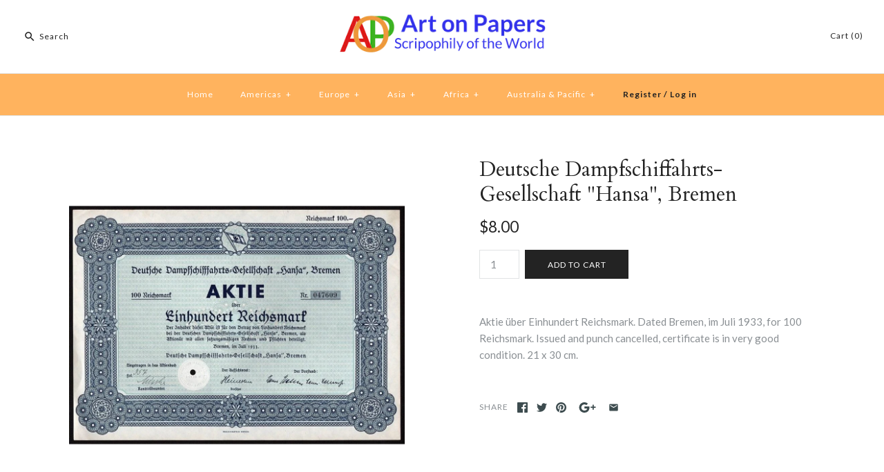

--- FILE ---
content_type: text/html; charset=utf-8
request_url: https://artonpapers.com/products/deutsche-dampfschiffahrts-gesellschaft-hansa-bremen
body_size: 16683
content:
<!DOCTYPE html>
<html class="no-js">
<head>
<meta name="p:domain_verify" content="46f35c89d8e1c1a108b0d3b247632867"/>  
<meta name="google-site-verification" content="LnHyyrJMG9qHC8Gsg_FPuJP4_xT8SEa0DvwbT2w5_uU" />  
  <!-- Symmetry 3.1.0 -->
  <meta charset="UTF-8">
  <meta http-equiv="X-UA-Compatible" content="IE=edge,chrome=1">
  <meta name="viewport" content="width=device-width,initial-scale=1.0" />
  <meta name="theme-color" content="#232323">
  
  
  <link rel="shortcut icon" href="//artonpapers.com/cdn/shop/files/favicon_ico.png?v=1613182834" type="image/png" />
  
  
  <title>
    Deutsche Dampfschiffahrts-Gesellschaft Hansa, Bremen Stock Certificate &ndash; Artonpapers
  </title>
  
  <meta name="description" content="Aktie über Einhundert Reichsmark. Dated Bremen, im Juli 1933, for 100 Reichsmark. Issued and punch cancelled, certificate is in very good condition. 21 x 30 cm." />
  
  <link rel="canonical" href="https://artonpapers.com/products/deutsche-dampfschiffahrts-gesellschaft-hansa-bremen" />
  
  
<meta property="og:site_name" content="Artonpapers" />

    <meta property="og:image" content="http://artonpapers.com/cdn/shop/products/1935_1024x1024.jpg?v=1591539603" />
    <meta property="og:description" content="Aktie über Einhundert Reichsmark. Dated Bremen, im Juli 1933, for 100 Reichsmark. Issued and punch cancelled, certificate is in very..." />
    <meta property="og:title" content="Deutsche Dampfschiffahrts-Gesellschaft &quot;Hansa&quot;, Bremen - Artonpapers" />
    <meta property="og:type" content="product" />
    <meta property="og:url" content="https://artonpapers.com/products/deutsche-dampfschiffahrts-gesellschaft-hansa-bremen" />
    <meta property="og:price:amount" content="8.00" />
    <meta property="og:price:currency" content="USD" />
    <meta property="og:availability" content="instock" />

  
 



  <meta name="twitter:card" content="summary">


  <meta name="twitter:title" content="Deutsche Dampfschiffahrts-Gesellschaft &quot;Hansa&quot;, Bremen">
  <meta name="twitter:description" content="Aktie über Einhundert Reichsmark. Dated Bremen, im Juli 1933, for 100 Reichsmark. Issued and punch cancelled, certificate is in very good condition. 21 x 30 cm.">
  <meta name="twitter:image" content="https://artonpapers.com/cdn/shop/products/1935_600x600.jpg?v=1591539603">
  <meta name="twitter:image:width" content="600">
  <meta name="twitter:image:height" content="600">


  
  



<link href="//fonts.googleapis.com/css?family=Lato:400,700|Cardo:400,400italic,700|Cardo:400,400italic,700|Lato:400,700|Lato:400,700" rel="stylesheet" type="text/css">

  
  <link href="//artonpapers.com/cdn/shop/t/2/assets/styles.scss.css?v=42283241592203015891708354844" rel="stylesheet" type="text/css" media="all" />
  
  
  
  <script src="//ajax.googleapis.com/ajax/libs/jquery/1.8/jquery.min.js" type="text/javascript"></script>
  <script src="//artonpapers.com/cdn/shopifycloud/storefront/assets/themes_support/api.jquery-7ab1a3a4.js" type="text/javascript"></script>
<script>
  Shopify.money_format = "${{amount}}";
  window.theme = window.theme || {};
  theme.money_format = "${{amount}}";
  theme.productData = {};
  document.documentElement.className = document.documentElement.className.replace('no-js', '');
</script>

  <script>window.performance && window.performance.mark && window.performance.mark('shopify.content_for_header.start');</script><meta id="shopify-digital-wallet" name="shopify-digital-wallet" content="/25942226/digital_wallets/dialog">
<meta name="shopify-checkout-api-token" content="58f0a64d84c87b39c41b379981e26754">
<meta id="in-context-paypal-metadata" data-shop-id="25942226" data-venmo-supported="false" data-environment="production" data-locale="en_US" data-paypal-v4="true" data-currency="USD">
<link rel="alternate" type="application/json+oembed" href="https://artonpapers.com/products/deutsche-dampfschiffahrts-gesellschaft-hansa-bremen.oembed">
<script async="async" src="/checkouts/internal/preloads.js?locale=en-US"></script>
<link rel="preconnect" href="https://shop.app" crossorigin="anonymous">
<script async="async" src="https://shop.app/checkouts/internal/preloads.js?locale=en-US&shop_id=25942226" crossorigin="anonymous"></script>
<script id="apple-pay-shop-capabilities" type="application/json">{"shopId":25942226,"countryCode":"CA","currencyCode":"USD","merchantCapabilities":["supports3DS"],"merchantId":"gid:\/\/shopify\/Shop\/25942226","merchantName":"Artonpapers","requiredBillingContactFields":["postalAddress","email","phone"],"requiredShippingContactFields":["postalAddress","email","phone"],"shippingType":"shipping","supportedNetworks":["visa","masterCard","amex","discover","jcb"],"total":{"type":"pending","label":"Artonpapers","amount":"1.00"},"shopifyPaymentsEnabled":true,"supportsSubscriptions":true}</script>
<script id="shopify-features" type="application/json">{"accessToken":"58f0a64d84c87b39c41b379981e26754","betas":["rich-media-storefront-analytics"],"domain":"artonpapers.com","predictiveSearch":true,"shopId":25942226,"locale":"en"}</script>
<script>var Shopify = Shopify || {};
Shopify.shop = "arton-papers.myshopify.com";
Shopify.locale = "en";
Shopify.currency = {"active":"USD","rate":"1.0"};
Shopify.country = "US";
Shopify.theme = {"name":"symmetry","id":13060603947,"schema_name":"Symmetry","schema_version":"3.1.0","theme_store_id":null,"role":"main"};
Shopify.theme.handle = "null";
Shopify.theme.style = {"id":null,"handle":null};
Shopify.cdnHost = "artonpapers.com/cdn";
Shopify.routes = Shopify.routes || {};
Shopify.routes.root = "/";</script>
<script type="module">!function(o){(o.Shopify=o.Shopify||{}).modules=!0}(window);</script>
<script>!function(o){function n(){var o=[];function n(){o.push(Array.prototype.slice.apply(arguments))}return n.q=o,n}var t=o.Shopify=o.Shopify||{};t.loadFeatures=n(),t.autoloadFeatures=n()}(window);</script>
<script>
  window.ShopifyPay = window.ShopifyPay || {};
  window.ShopifyPay.apiHost = "shop.app\/pay";
  window.ShopifyPay.redirectState = null;
</script>
<script id="shop-js-analytics" type="application/json">{"pageType":"product"}</script>
<script defer="defer" async type="module" src="//artonpapers.com/cdn/shopifycloud/shop-js/modules/v2/client.init-shop-cart-sync_BT-GjEfc.en.esm.js"></script>
<script defer="defer" async type="module" src="//artonpapers.com/cdn/shopifycloud/shop-js/modules/v2/chunk.common_D58fp_Oc.esm.js"></script>
<script defer="defer" async type="module" src="//artonpapers.com/cdn/shopifycloud/shop-js/modules/v2/chunk.modal_xMitdFEc.esm.js"></script>
<script type="module">
  await import("//artonpapers.com/cdn/shopifycloud/shop-js/modules/v2/client.init-shop-cart-sync_BT-GjEfc.en.esm.js");
await import("//artonpapers.com/cdn/shopifycloud/shop-js/modules/v2/chunk.common_D58fp_Oc.esm.js");
await import("//artonpapers.com/cdn/shopifycloud/shop-js/modules/v2/chunk.modal_xMitdFEc.esm.js");

  window.Shopify.SignInWithShop?.initShopCartSync?.({"fedCMEnabled":true,"windoidEnabled":true});

</script>
<script>
  window.Shopify = window.Shopify || {};
  if (!window.Shopify.featureAssets) window.Shopify.featureAssets = {};
  window.Shopify.featureAssets['shop-js'] = {"shop-cart-sync":["modules/v2/client.shop-cart-sync_DZOKe7Ll.en.esm.js","modules/v2/chunk.common_D58fp_Oc.esm.js","modules/v2/chunk.modal_xMitdFEc.esm.js"],"init-fed-cm":["modules/v2/client.init-fed-cm_B6oLuCjv.en.esm.js","modules/v2/chunk.common_D58fp_Oc.esm.js","modules/v2/chunk.modal_xMitdFEc.esm.js"],"shop-cash-offers":["modules/v2/client.shop-cash-offers_D2sdYoxE.en.esm.js","modules/v2/chunk.common_D58fp_Oc.esm.js","modules/v2/chunk.modal_xMitdFEc.esm.js"],"shop-login-button":["modules/v2/client.shop-login-button_QeVjl5Y3.en.esm.js","modules/v2/chunk.common_D58fp_Oc.esm.js","modules/v2/chunk.modal_xMitdFEc.esm.js"],"pay-button":["modules/v2/client.pay-button_DXTOsIq6.en.esm.js","modules/v2/chunk.common_D58fp_Oc.esm.js","modules/v2/chunk.modal_xMitdFEc.esm.js"],"shop-button":["modules/v2/client.shop-button_DQZHx9pm.en.esm.js","modules/v2/chunk.common_D58fp_Oc.esm.js","modules/v2/chunk.modal_xMitdFEc.esm.js"],"avatar":["modules/v2/client.avatar_BTnouDA3.en.esm.js"],"init-windoid":["modules/v2/client.init-windoid_CR1B-cfM.en.esm.js","modules/v2/chunk.common_D58fp_Oc.esm.js","modules/v2/chunk.modal_xMitdFEc.esm.js"],"init-shop-for-new-customer-accounts":["modules/v2/client.init-shop-for-new-customer-accounts_C_vY_xzh.en.esm.js","modules/v2/client.shop-login-button_QeVjl5Y3.en.esm.js","modules/v2/chunk.common_D58fp_Oc.esm.js","modules/v2/chunk.modal_xMitdFEc.esm.js"],"init-shop-email-lookup-coordinator":["modules/v2/client.init-shop-email-lookup-coordinator_BI7n9ZSv.en.esm.js","modules/v2/chunk.common_D58fp_Oc.esm.js","modules/v2/chunk.modal_xMitdFEc.esm.js"],"init-shop-cart-sync":["modules/v2/client.init-shop-cart-sync_BT-GjEfc.en.esm.js","modules/v2/chunk.common_D58fp_Oc.esm.js","modules/v2/chunk.modal_xMitdFEc.esm.js"],"shop-toast-manager":["modules/v2/client.shop-toast-manager_DiYdP3xc.en.esm.js","modules/v2/chunk.common_D58fp_Oc.esm.js","modules/v2/chunk.modal_xMitdFEc.esm.js"],"init-customer-accounts":["modules/v2/client.init-customer-accounts_D9ZNqS-Q.en.esm.js","modules/v2/client.shop-login-button_QeVjl5Y3.en.esm.js","modules/v2/chunk.common_D58fp_Oc.esm.js","modules/v2/chunk.modal_xMitdFEc.esm.js"],"init-customer-accounts-sign-up":["modules/v2/client.init-customer-accounts-sign-up_iGw4briv.en.esm.js","modules/v2/client.shop-login-button_QeVjl5Y3.en.esm.js","modules/v2/chunk.common_D58fp_Oc.esm.js","modules/v2/chunk.modal_xMitdFEc.esm.js"],"shop-follow-button":["modules/v2/client.shop-follow-button_CqMgW2wH.en.esm.js","modules/v2/chunk.common_D58fp_Oc.esm.js","modules/v2/chunk.modal_xMitdFEc.esm.js"],"checkout-modal":["modules/v2/client.checkout-modal_xHeaAweL.en.esm.js","modules/v2/chunk.common_D58fp_Oc.esm.js","modules/v2/chunk.modal_xMitdFEc.esm.js"],"shop-login":["modules/v2/client.shop-login_D91U-Q7h.en.esm.js","modules/v2/chunk.common_D58fp_Oc.esm.js","modules/v2/chunk.modal_xMitdFEc.esm.js"],"lead-capture":["modules/v2/client.lead-capture_BJmE1dJe.en.esm.js","modules/v2/chunk.common_D58fp_Oc.esm.js","modules/v2/chunk.modal_xMitdFEc.esm.js"],"payment-terms":["modules/v2/client.payment-terms_Ci9AEqFq.en.esm.js","modules/v2/chunk.common_D58fp_Oc.esm.js","modules/v2/chunk.modal_xMitdFEc.esm.js"]};
</script>
<script>(function() {
  var isLoaded = false;
  function asyncLoad() {
    if (isLoaded) return;
    isLoaded = true;
    var urls = ["\/\/shopify.privy.com\/widget.js?shop=arton-papers.myshopify.com","https:\/\/a.mailmunch.co\/widgets\/site-467520-4f2561d2481858dab5a2a05bc819ecb73fd31f11.js?shop=arton-papers.myshopify.com","https:\/\/cdn.hextom.com\/js\/lastsecondcoupon.js?shop=arton-papers.myshopify.com"];
    for (var i = 0; i < urls.length; i++) {
      var s = document.createElement('script');
      s.type = 'text/javascript';
      s.async = true;
      s.src = urls[i];
      var x = document.getElementsByTagName('script')[0];
      x.parentNode.insertBefore(s, x);
    }
  };
  if(window.attachEvent) {
    window.attachEvent('onload', asyncLoad);
  } else {
    window.addEventListener('load', asyncLoad, false);
  }
})();</script>
<script id="__st">var __st={"a":25942226,"offset":-18000,"reqid":"08a14071-c5d7-465b-9cd8-71d865cfbc36-1769081234","pageurl":"artonpapers.com\/products\/deutsche-dampfschiffahrts-gesellschaft-hansa-bremen","u":"12fc776e3d8c","p":"product","rtyp":"product","rid":1080431935531};</script>
<script>window.ShopifyPaypalV4VisibilityTracking = true;</script>
<script id="captcha-bootstrap">!function(){'use strict';const t='contact',e='account',n='new_comment',o=[[t,t],['blogs',n],['comments',n],[t,'customer']],c=[[e,'customer_login'],[e,'guest_login'],[e,'recover_customer_password'],[e,'create_customer']],r=t=>t.map((([t,e])=>`form[action*='/${t}']:not([data-nocaptcha='true']) input[name='form_type'][value='${e}']`)).join(','),a=t=>()=>t?[...document.querySelectorAll(t)].map((t=>t.form)):[];function s(){const t=[...o],e=r(t);return a(e)}const i='password',u='form_key',d=['recaptcha-v3-token','g-recaptcha-response','h-captcha-response',i],f=()=>{try{return window.sessionStorage}catch{return}},m='__shopify_v',_=t=>t.elements[u];function p(t,e,n=!1){try{const o=window.sessionStorage,c=JSON.parse(o.getItem(e)),{data:r}=function(t){const{data:e,action:n}=t;return t[m]||n?{data:e,action:n}:{data:t,action:n}}(c);for(const[e,n]of Object.entries(r))t.elements[e]&&(t.elements[e].value=n);n&&o.removeItem(e)}catch(o){console.error('form repopulation failed',{error:o})}}const l='form_type',E='cptcha';function T(t){t.dataset[E]=!0}const w=window,h=w.document,L='Shopify',v='ce_forms',y='captcha';let A=!1;((t,e)=>{const n=(g='f06e6c50-85a8-45c8-87d0-21a2b65856fe',I='https://cdn.shopify.com/shopifycloud/storefront-forms-hcaptcha/ce_storefront_forms_captcha_hcaptcha.v1.5.2.iife.js',D={infoText:'Protected by hCaptcha',privacyText:'Privacy',termsText:'Terms'},(t,e,n)=>{const o=w[L][v],c=o.bindForm;if(c)return c(t,g,e,D).then(n);var r;o.q.push([[t,g,e,D],n]),r=I,A||(h.body.append(Object.assign(h.createElement('script'),{id:'captcha-provider',async:!0,src:r})),A=!0)});var g,I,D;w[L]=w[L]||{},w[L][v]=w[L][v]||{},w[L][v].q=[],w[L][y]=w[L][y]||{},w[L][y].protect=function(t,e){n(t,void 0,e),T(t)},Object.freeze(w[L][y]),function(t,e,n,w,h,L){const[v,y,A,g]=function(t,e,n){const i=e?o:[],u=t?c:[],d=[...i,...u],f=r(d),m=r(i),_=r(d.filter((([t,e])=>n.includes(e))));return[a(f),a(m),a(_),s()]}(w,h,L),I=t=>{const e=t.target;return e instanceof HTMLFormElement?e:e&&e.form},D=t=>v().includes(t);t.addEventListener('submit',(t=>{const e=I(t);if(!e)return;const n=D(e)&&!e.dataset.hcaptchaBound&&!e.dataset.recaptchaBound,o=_(e),c=g().includes(e)&&(!o||!o.value);(n||c)&&t.preventDefault(),c&&!n&&(function(t){try{if(!f())return;!function(t){const e=f();if(!e)return;const n=_(t);if(!n)return;const o=n.value;o&&e.removeItem(o)}(t);const e=Array.from(Array(32),(()=>Math.random().toString(36)[2])).join('');!function(t,e){_(t)||t.append(Object.assign(document.createElement('input'),{type:'hidden',name:u})),t.elements[u].value=e}(t,e),function(t,e){const n=f();if(!n)return;const o=[...t.querySelectorAll(`input[type='${i}']`)].map((({name:t})=>t)),c=[...d,...o],r={};for(const[a,s]of new FormData(t).entries())c.includes(a)||(r[a]=s);n.setItem(e,JSON.stringify({[m]:1,action:t.action,data:r}))}(t,e)}catch(e){console.error('failed to persist form',e)}}(e),e.submit())}));const S=(t,e)=>{t&&!t.dataset[E]&&(n(t,e.some((e=>e===t))),T(t))};for(const o of['focusin','change'])t.addEventListener(o,(t=>{const e=I(t);D(e)&&S(e,y())}));const B=e.get('form_key'),M=e.get(l),P=B&&M;t.addEventListener('DOMContentLoaded',(()=>{const t=y();if(P)for(const e of t)e.elements[l].value===M&&p(e,B);[...new Set([...A(),...v().filter((t=>'true'===t.dataset.shopifyCaptcha))])].forEach((e=>S(e,t)))}))}(h,new URLSearchParams(w.location.search),n,t,e,['guest_login'])})(!0,!0)}();</script>
<script integrity="sha256-4kQ18oKyAcykRKYeNunJcIwy7WH5gtpwJnB7kiuLZ1E=" data-source-attribution="shopify.loadfeatures" defer="defer" src="//artonpapers.com/cdn/shopifycloud/storefront/assets/storefront/load_feature-a0a9edcb.js" crossorigin="anonymous"></script>
<script crossorigin="anonymous" defer="defer" src="//artonpapers.com/cdn/shopifycloud/storefront/assets/shopify_pay/storefront-65b4c6d7.js?v=20250812"></script>
<script data-source-attribution="shopify.dynamic_checkout.dynamic.init">var Shopify=Shopify||{};Shopify.PaymentButton=Shopify.PaymentButton||{isStorefrontPortableWallets:!0,init:function(){window.Shopify.PaymentButton.init=function(){};var t=document.createElement("script");t.src="https://artonpapers.com/cdn/shopifycloud/portable-wallets/latest/portable-wallets.en.js",t.type="module",document.head.appendChild(t)}};
</script>
<script data-source-attribution="shopify.dynamic_checkout.buyer_consent">
  function portableWalletsHideBuyerConsent(e){var t=document.getElementById("shopify-buyer-consent"),n=document.getElementById("shopify-subscription-policy-button");t&&n&&(t.classList.add("hidden"),t.setAttribute("aria-hidden","true"),n.removeEventListener("click",e))}function portableWalletsShowBuyerConsent(e){var t=document.getElementById("shopify-buyer-consent"),n=document.getElementById("shopify-subscription-policy-button");t&&n&&(t.classList.remove("hidden"),t.removeAttribute("aria-hidden"),n.addEventListener("click",e))}window.Shopify?.PaymentButton&&(window.Shopify.PaymentButton.hideBuyerConsent=portableWalletsHideBuyerConsent,window.Shopify.PaymentButton.showBuyerConsent=portableWalletsShowBuyerConsent);
</script>
<script data-source-attribution="shopify.dynamic_checkout.cart.bootstrap">document.addEventListener("DOMContentLoaded",(function(){function t(){return document.querySelector("shopify-accelerated-checkout-cart, shopify-accelerated-checkout")}if(t())Shopify.PaymentButton.init();else{new MutationObserver((function(e,n){t()&&(Shopify.PaymentButton.init(),n.disconnect())})).observe(document.body,{childList:!0,subtree:!0})}}));
</script>
<link id="shopify-accelerated-checkout-styles" rel="stylesheet" media="screen" href="https://artonpapers.com/cdn/shopifycloud/portable-wallets/latest/accelerated-checkout-backwards-compat.css" crossorigin="anonymous">
<style id="shopify-accelerated-checkout-cart">
        #shopify-buyer-consent {
  margin-top: 1em;
  display: inline-block;
  width: 100%;
}

#shopify-buyer-consent.hidden {
  display: none;
}

#shopify-subscription-policy-button {
  background: none;
  border: none;
  padding: 0;
  text-decoration: underline;
  font-size: inherit;
  cursor: pointer;
}

#shopify-subscription-policy-button::before {
  box-shadow: none;
}

      </style>

<script>window.performance && window.performance.mark && window.performance.mark('shopify.content_for_header.end');</script>
  <script type='text/javascript'>var jiltStorefrontParams = {}; </script>

<link href="https://monorail-edge.shopifysvc.com" rel="dns-prefetch">
<script>(function(){if ("sendBeacon" in navigator && "performance" in window) {try {var session_token_from_headers = performance.getEntriesByType('navigation')[0].serverTiming.find(x => x.name == '_s').description;} catch {var session_token_from_headers = undefined;}var session_cookie_matches = document.cookie.match(/_shopify_s=([^;]*)/);var session_token_from_cookie = session_cookie_matches && session_cookie_matches.length === 2 ? session_cookie_matches[1] : "";var session_token = session_token_from_headers || session_token_from_cookie || "";function handle_abandonment_event(e) {var entries = performance.getEntries().filter(function(entry) {return /monorail-edge.shopifysvc.com/.test(entry.name);});if (!window.abandonment_tracked && entries.length === 0) {window.abandonment_tracked = true;var currentMs = Date.now();var navigation_start = performance.timing.navigationStart;var payload = {shop_id: 25942226,url: window.location.href,navigation_start,duration: currentMs - navigation_start,session_token,page_type: "product"};window.navigator.sendBeacon("https://monorail-edge.shopifysvc.com/v1/produce", JSON.stringify({schema_id: "online_store_buyer_site_abandonment/1.1",payload: payload,metadata: {event_created_at_ms: currentMs,event_sent_at_ms: currentMs}}));}}window.addEventListener('pagehide', handle_abandonment_event);}}());</script>
<script id="web-pixels-manager-setup">(function e(e,d,r,n,o){if(void 0===o&&(o={}),!Boolean(null===(a=null===(i=window.Shopify)||void 0===i?void 0:i.analytics)||void 0===a?void 0:a.replayQueue)){var i,a;window.Shopify=window.Shopify||{};var t=window.Shopify;t.analytics=t.analytics||{};var s=t.analytics;s.replayQueue=[],s.publish=function(e,d,r){return s.replayQueue.push([e,d,r]),!0};try{self.performance.mark("wpm:start")}catch(e){}var l=function(){var e={modern:/Edge?\/(1{2}[4-9]|1[2-9]\d|[2-9]\d{2}|\d{4,})\.\d+(\.\d+|)|Firefox\/(1{2}[4-9]|1[2-9]\d|[2-9]\d{2}|\d{4,})\.\d+(\.\d+|)|Chrom(ium|e)\/(9{2}|\d{3,})\.\d+(\.\d+|)|(Maci|X1{2}).+ Version\/(15\.\d+|(1[6-9]|[2-9]\d|\d{3,})\.\d+)([,.]\d+|)( \(\w+\)|)( Mobile\/\w+|) Safari\/|Chrome.+OPR\/(9{2}|\d{3,})\.\d+\.\d+|(CPU[ +]OS|iPhone[ +]OS|CPU[ +]iPhone|CPU IPhone OS|CPU iPad OS)[ +]+(15[._]\d+|(1[6-9]|[2-9]\d|\d{3,})[._]\d+)([._]\d+|)|Android:?[ /-](13[3-9]|1[4-9]\d|[2-9]\d{2}|\d{4,})(\.\d+|)(\.\d+|)|Android.+Firefox\/(13[5-9]|1[4-9]\d|[2-9]\d{2}|\d{4,})\.\d+(\.\d+|)|Android.+Chrom(ium|e)\/(13[3-9]|1[4-9]\d|[2-9]\d{2}|\d{4,})\.\d+(\.\d+|)|SamsungBrowser\/([2-9]\d|\d{3,})\.\d+/,legacy:/Edge?\/(1[6-9]|[2-9]\d|\d{3,})\.\d+(\.\d+|)|Firefox\/(5[4-9]|[6-9]\d|\d{3,})\.\d+(\.\d+|)|Chrom(ium|e)\/(5[1-9]|[6-9]\d|\d{3,})\.\d+(\.\d+|)([\d.]+$|.*Safari\/(?![\d.]+ Edge\/[\d.]+$))|(Maci|X1{2}).+ Version\/(10\.\d+|(1[1-9]|[2-9]\d|\d{3,})\.\d+)([,.]\d+|)( \(\w+\)|)( Mobile\/\w+|) Safari\/|Chrome.+OPR\/(3[89]|[4-9]\d|\d{3,})\.\d+\.\d+|(CPU[ +]OS|iPhone[ +]OS|CPU[ +]iPhone|CPU IPhone OS|CPU iPad OS)[ +]+(10[._]\d+|(1[1-9]|[2-9]\d|\d{3,})[._]\d+)([._]\d+|)|Android:?[ /-](13[3-9]|1[4-9]\d|[2-9]\d{2}|\d{4,})(\.\d+|)(\.\d+|)|Mobile Safari.+OPR\/([89]\d|\d{3,})\.\d+\.\d+|Android.+Firefox\/(13[5-9]|1[4-9]\d|[2-9]\d{2}|\d{4,})\.\d+(\.\d+|)|Android.+Chrom(ium|e)\/(13[3-9]|1[4-9]\d|[2-9]\d{2}|\d{4,})\.\d+(\.\d+|)|Android.+(UC? ?Browser|UCWEB|U3)[ /]?(15\.([5-9]|\d{2,})|(1[6-9]|[2-9]\d|\d{3,})\.\d+)\.\d+|SamsungBrowser\/(5\.\d+|([6-9]|\d{2,})\.\d+)|Android.+MQ{2}Browser\/(14(\.(9|\d{2,})|)|(1[5-9]|[2-9]\d|\d{3,})(\.\d+|))(\.\d+|)|K[Aa][Ii]OS\/(3\.\d+|([4-9]|\d{2,})\.\d+)(\.\d+|)/},d=e.modern,r=e.legacy,n=navigator.userAgent;return n.match(d)?"modern":n.match(r)?"legacy":"unknown"}(),u="modern"===l?"modern":"legacy",c=(null!=n?n:{modern:"",legacy:""})[u],f=function(e){return[e.baseUrl,"/wpm","/b",e.hashVersion,"modern"===e.buildTarget?"m":"l",".js"].join("")}({baseUrl:d,hashVersion:r,buildTarget:u}),m=function(e){var d=e.version,r=e.bundleTarget,n=e.surface,o=e.pageUrl,i=e.monorailEndpoint;return{emit:function(e){var a=e.status,t=e.errorMsg,s=(new Date).getTime(),l=JSON.stringify({metadata:{event_sent_at_ms:s},events:[{schema_id:"web_pixels_manager_load/3.1",payload:{version:d,bundle_target:r,page_url:o,status:a,surface:n,error_msg:t},metadata:{event_created_at_ms:s}}]});if(!i)return console&&console.warn&&console.warn("[Web Pixels Manager] No Monorail endpoint provided, skipping logging."),!1;try{return self.navigator.sendBeacon.bind(self.navigator)(i,l)}catch(e){}var u=new XMLHttpRequest;try{return u.open("POST",i,!0),u.setRequestHeader("Content-Type","text/plain"),u.send(l),!0}catch(e){return console&&console.warn&&console.warn("[Web Pixels Manager] Got an unhandled error while logging to Monorail."),!1}}}}({version:r,bundleTarget:l,surface:e.surface,pageUrl:self.location.href,monorailEndpoint:e.monorailEndpoint});try{o.browserTarget=l,function(e){var d=e.src,r=e.async,n=void 0===r||r,o=e.onload,i=e.onerror,a=e.sri,t=e.scriptDataAttributes,s=void 0===t?{}:t,l=document.createElement("script"),u=document.querySelector("head"),c=document.querySelector("body");if(l.async=n,l.src=d,a&&(l.integrity=a,l.crossOrigin="anonymous"),s)for(var f in s)if(Object.prototype.hasOwnProperty.call(s,f))try{l.dataset[f]=s[f]}catch(e){}if(o&&l.addEventListener("load",o),i&&l.addEventListener("error",i),u)u.appendChild(l);else{if(!c)throw new Error("Did not find a head or body element to append the script");c.appendChild(l)}}({src:f,async:!0,onload:function(){if(!function(){var e,d;return Boolean(null===(d=null===(e=window.Shopify)||void 0===e?void 0:e.analytics)||void 0===d?void 0:d.initialized)}()){var d=window.webPixelsManager.init(e)||void 0;if(d){var r=window.Shopify.analytics;r.replayQueue.forEach((function(e){var r=e[0],n=e[1],o=e[2];d.publishCustomEvent(r,n,o)})),r.replayQueue=[],r.publish=d.publishCustomEvent,r.visitor=d.visitor,r.initialized=!0}}},onerror:function(){return m.emit({status:"failed",errorMsg:"".concat(f," has failed to load")})},sri:function(e){var d=/^sha384-[A-Za-z0-9+/=]+$/;return"string"==typeof e&&d.test(e)}(c)?c:"",scriptDataAttributes:o}),m.emit({status:"loading"})}catch(e){m.emit({status:"failed",errorMsg:(null==e?void 0:e.message)||"Unknown error"})}}})({shopId: 25942226,storefrontBaseUrl: "https://artonpapers.com",extensionsBaseUrl: "https://extensions.shopifycdn.com/cdn/shopifycloud/web-pixels-manager",monorailEndpoint: "https://monorail-edge.shopifysvc.com/unstable/produce_batch",surface: "storefront-renderer",enabledBetaFlags: ["2dca8a86"],webPixelsConfigList: [{"id":"shopify-app-pixel","configuration":"{}","eventPayloadVersion":"v1","runtimeContext":"STRICT","scriptVersion":"0450","apiClientId":"shopify-pixel","type":"APP","privacyPurposes":["ANALYTICS","MARKETING"]},{"id":"shopify-custom-pixel","eventPayloadVersion":"v1","runtimeContext":"LAX","scriptVersion":"0450","apiClientId":"shopify-pixel","type":"CUSTOM","privacyPurposes":["ANALYTICS","MARKETING"]}],isMerchantRequest: false,initData: {"shop":{"name":"Artonpapers","paymentSettings":{"currencyCode":"USD"},"myshopifyDomain":"arton-papers.myshopify.com","countryCode":"CA","storefrontUrl":"https:\/\/artonpapers.com"},"customer":null,"cart":null,"checkout":null,"productVariants":[{"price":{"amount":8.0,"currencyCode":"USD"},"product":{"title":"Deutsche Dampfschiffahrts-Gesellschaft \"Hansa\", Bremen","vendor":"Artonpapers","id":"1080431935531","untranslatedTitle":"Deutsche Dampfschiffahrts-Gesellschaft \"Hansa\", Bremen","url":"\/products\/deutsche-dampfschiffahrts-gesellschaft-hansa-bremen","type":""},"id":"11078791004203","image":{"src":"\/\/artonpapers.com\/cdn\/shop\/products\/1935.jpg?v=1591539603"},"sku":"","title":"Default Title","untranslatedTitle":"Default Title"}],"purchasingCompany":null},},"https://artonpapers.com/cdn","fcfee988w5aeb613cpc8e4bc33m6693e112",{"modern":"","legacy":""},{"shopId":"25942226","storefrontBaseUrl":"https:\/\/artonpapers.com","extensionBaseUrl":"https:\/\/extensions.shopifycdn.com\/cdn\/shopifycloud\/web-pixels-manager","surface":"storefront-renderer","enabledBetaFlags":"[\"2dca8a86\"]","isMerchantRequest":"false","hashVersion":"fcfee988w5aeb613cpc8e4bc33m6693e112","publish":"custom","events":"[[\"page_viewed\",{}],[\"product_viewed\",{\"productVariant\":{\"price\":{\"amount\":8.0,\"currencyCode\":\"USD\"},\"product\":{\"title\":\"Deutsche Dampfschiffahrts-Gesellschaft \\\"Hansa\\\", Bremen\",\"vendor\":\"Artonpapers\",\"id\":\"1080431935531\",\"untranslatedTitle\":\"Deutsche Dampfschiffahrts-Gesellschaft \\\"Hansa\\\", Bremen\",\"url\":\"\/products\/deutsche-dampfschiffahrts-gesellschaft-hansa-bremen\",\"type\":\"\"},\"id\":\"11078791004203\",\"image\":{\"src\":\"\/\/artonpapers.com\/cdn\/shop\/products\/1935.jpg?v=1591539603\"},\"sku\":\"\",\"title\":\"Default Title\",\"untranslatedTitle\":\"Default Title\"}}]]"});</script><script>
  window.ShopifyAnalytics = window.ShopifyAnalytics || {};
  window.ShopifyAnalytics.meta = window.ShopifyAnalytics.meta || {};
  window.ShopifyAnalytics.meta.currency = 'USD';
  var meta = {"product":{"id":1080431935531,"gid":"gid:\/\/shopify\/Product\/1080431935531","vendor":"Artonpapers","type":"","handle":"deutsche-dampfschiffahrts-gesellschaft-hansa-bremen","variants":[{"id":11078791004203,"price":800,"name":"Deutsche Dampfschiffahrts-Gesellschaft \"Hansa\", Bremen","public_title":null,"sku":""}],"remote":false},"page":{"pageType":"product","resourceType":"product","resourceId":1080431935531,"requestId":"08a14071-c5d7-465b-9cd8-71d865cfbc36-1769081234"}};
  for (var attr in meta) {
    window.ShopifyAnalytics.meta[attr] = meta[attr];
  }
</script>
<script class="analytics">
  (function () {
    var customDocumentWrite = function(content) {
      var jquery = null;

      if (window.jQuery) {
        jquery = window.jQuery;
      } else if (window.Checkout && window.Checkout.$) {
        jquery = window.Checkout.$;
      }

      if (jquery) {
        jquery('body').append(content);
      }
    };

    var hasLoggedConversion = function(token) {
      if (token) {
        return document.cookie.indexOf('loggedConversion=' + token) !== -1;
      }
      return false;
    }

    var setCookieIfConversion = function(token) {
      if (token) {
        var twoMonthsFromNow = new Date(Date.now());
        twoMonthsFromNow.setMonth(twoMonthsFromNow.getMonth() + 2);

        document.cookie = 'loggedConversion=' + token + '; expires=' + twoMonthsFromNow;
      }
    }

    var trekkie = window.ShopifyAnalytics.lib = window.trekkie = window.trekkie || [];
    if (trekkie.integrations) {
      return;
    }
    trekkie.methods = [
      'identify',
      'page',
      'ready',
      'track',
      'trackForm',
      'trackLink'
    ];
    trekkie.factory = function(method) {
      return function() {
        var args = Array.prototype.slice.call(arguments);
        args.unshift(method);
        trekkie.push(args);
        return trekkie;
      };
    };
    for (var i = 0; i < trekkie.methods.length; i++) {
      var key = trekkie.methods[i];
      trekkie[key] = trekkie.factory(key);
    }
    trekkie.load = function(config) {
      trekkie.config = config || {};
      trekkie.config.initialDocumentCookie = document.cookie;
      var first = document.getElementsByTagName('script')[0];
      var script = document.createElement('script');
      script.type = 'text/javascript';
      script.onerror = function(e) {
        var scriptFallback = document.createElement('script');
        scriptFallback.type = 'text/javascript';
        scriptFallback.onerror = function(error) {
                var Monorail = {
      produce: function produce(monorailDomain, schemaId, payload) {
        var currentMs = new Date().getTime();
        var event = {
          schema_id: schemaId,
          payload: payload,
          metadata: {
            event_created_at_ms: currentMs,
            event_sent_at_ms: currentMs
          }
        };
        return Monorail.sendRequest("https://" + monorailDomain + "/v1/produce", JSON.stringify(event));
      },
      sendRequest: function sendRequest(endpointUrl, payload) {
        // Try the sendBeacon API
        if (window && window.navigator && typeof window.navigator.sendBeacon === 'function' && typeof window.Blob === 'function' && !Monorail.isIos12()) {
          var blobData = new window.Blob([payload], {
            type: 'text/plain'
          });

          if (window.navigator.sendBeacon(endpointUrl, blobData)) {
            return true;
          } // sendBeacon was not successful

        } // XHR beacon

        var xhr = new XMLHttpRequest();

        try {
          xhr.open('POST', endpointUrl);
          xhr.setRequestHeader('Content-Type', 'text/plain');
          xhr.send(payload);
        } catch (e) {
          console.log(e);
        }

        return false;
      },
      isIos12: function isIos12() {
        return window.navigator.userAgent.lastIndexOf('iPhone; CPU iPhone OS 12_') !== -1 || window.navigator.userAgent.lastIndexOf('iPad; CPU OS 12_') !== -1;
      }
    };
    Monorail.produce('monorail-edge.shopifysvc.com',
      'trekkie_storefront_load_errors/1.1',
      {shop_id: 25942226,
      theme_id: 13060603947,
      app_name: "storefront",
      context_url: window.location.href,
      source_url: "//artonpapers.com/cdn/s/trekkie.storefront.1bbfab421998800ff09850b62e84b8915387986d.min.js"});

        };
        scriptFallback.async = true;
        scriptFallback.src = '//artonpapers.com/cdn/s/trekkie.storefront.1bbfab421998800ff09850b62e84b8915387986d.min.js';
        first.parentNode.insertBefore(scriptFallback, first);
      };
      script.async = true;
      script.src = '//artonpapers.com/cdn/s/trekkie.storefront.1bbfab421998800ff09850b62e84b8915387986d.min.js';
      first.parentNode.insertBefore(script, first);
    };
    trekkie.load(
      {"Trekkie":{"appName":"storefront","development":false,"defaultAttributes":{"shopId":25942226,"isMerchantRequest":null,"themeId":13060603947,"themeCityHash":"9522351964672582135","contentLanguage":"en","currency":"USD","eventMetadataId":"7e605d6f-3cd6-4af5-98e8-b1326a7addaa"},"isServerSideCookieWritingEnabled":true,"monorailRegion":"shop_domain","enabledBetaFlags":["65f19447"]},"Session Attribution":{},"S2S":{"facebookCapiEnabled":false,"source":"trekkie-storefront-renderer","apiClientId":580111}}
    );

    var loaded = false;
    trekkie.ready(function() {
      if (loaded) return;
      loaded = true;

      window.ShopifyAnalytics.lib = window.trekkie;

      var originalDocumentWrite = document.write;
      document.write = customDocumentWrite;
      try { window.ShopifyAnalytics.merchantGoogleAnalytics.call(this); } catch(error) {};
      document.write = originalDocumentWrite;

      window.ShopifyAnalytics.lib.page(null,{"pageType":"product","resourceType":"product","resourceId":1080431935531,"requestId":"08a14071-c5d7-465b-9cd8-71d865cfbc36-1769081234","shopifyEmitted":true});

      var match = window.location.pathname.match(/checkouts\/(.+)\/(thank_you|post_purchase)/)
      var token = match? match[1]: undefined;
      if (!hasLoggedConversion(token)) {
        setCookieIfConversion(token);
        window.ShopifyAnalytics.lib.track("Viewed Product",{"currency":"USD","variantId":11078791004203,"productId":1080431935531,"productGid":"gid:\/\/shopify\/Product\/1080431935531","name":"Deutsche Dampfschiffahrts-Gesellschaft \"Hansa\", Bremen","price":"8.00","sku":"","brand":"Artonpapers","variant":null,"category":"","nonInteraction":true,"remote":false},undefined,undefined,{"shopifyEmitted":true});
      window.ShopifyAnalytics.lib.track("monorail:\/\/trekkie_storefront_viewed_product\/1.1",{"currency":"USD","variantId":11078791004203,"productId":1080431935531,"productGid":"gid:\/\/shopify\/Product\/1080431935531","name":"Deutsche Dampfschiffahrts-Gesellschaft \"Hansa\", Bremen","price":"8.00","sku":"","brand":"Artonpapers","variant":null,"category":"","nonInteraction":true,"remote":false,"referer":"https:\/\/artonpapers.com\/products\/deutsche-dampfschiffahrts-gesellschaft-hansa-bremen"});
      }
    });


        var eventsListenerScript = document.createElement('script');
        eventsListenerScript.async = true;
        eventsListenerScript.src = "//artonpapers.com/cdn/shopifycloud/storefront/assets/shop_events_listener-3da45d37.js";
        document.getElementsByTagName('head')[0].appendChild(eventsListenerScript);

})();</script>
<script
  defer
  src="https://artonpapers.com/cdn/shopifycloud/perf-kit/shopify-perf-kit-3.0.4.min.js"
  data-application="storefront-renderer"
  data-shop-id="25942226"
  data-render-region="gcp-us-central1"
  data-page-type="product"
  data-theme-instance-id="13060603947"
  data-theme-name="Symmetry"
  data-theme-version="3.1.0"
  data-monorail-region="shop_domain"
  data-resource-timing-sampling-rate="10"
  data-shs="true"
  data-shs-beacon="true"
  data-shs-export-with-fetch="true"
  data-shs-logs-sample-rate="1"
  data-shs-beacon-endpoint="https://artonpapers.com/api/collect"
></script>
</head>
<body class="template-product">
  
  <div id="shopify-section-header" class="shopify-section"><style type="text/css">
  .logo img {
    width: 300px;
  }
</style>



<div data-section-type="header">
  <div id="pageheader">

    

    <div id="mobile-header" class="cf">
      <button class="notabutton mobile-nav-toggle"><span></span><span></span><span></span></button>
      
    <div class="logo">
      <a href="/" title="Artonpapers">
        
        
        <img src="//artonpapers.com/cdn/shop/files/AOP_Logo_600x.png?v=1613182877" alt="" />
        
      </a>
    </div><!-- /#logo -->
    
      <a href="/cart" class="cart-count ">
        <svg fill="#000000" height="24" viewBox="0 0 24 24" width="24" xmlns="http://www.w3.org/2000/svg">
  <title>Cart</title>
  <path d="M0 0h24v24H0z" fill="none"/>
  <path d="M17.21 9l-4.38-6.56c-.19-.28-.51-.42-.83-.42-.32 0-.64.14-.83.43L6.79 9H2c-.55 0-1 .45-1 1 0 .09.01.18.04.27l2.54 9.27c.23.84 1 1.46 1.92 1.46h13c.92 0 1.69-.62 1.93-1.46l2.54-9.27L23 10c0-.55-.45-1-1-1h-4.79zM9 9l3-4.4L15 9H9zm3 8c-1.1 0-2-.9-2-2s.9-2 2-2 2 .9 2 2-.9 2-2 2z"/>
</svg> <span class="beside-svg">(0)</span>
      </a>
    </div>

    <div class="logo-area logo-pos- cf">

      <div class="container">
    <div class="logo">
      <a href="/" title="Artonpapers">
        
        
        <img src="//artonpapers.com/cdn/shop/files/AOP_Logo_600x.png?v=1613182877" alt="" />
        
      </a>
    </div><!-- /#logo -->
    </div>

      <div class="util-area">
        <div class="search-box elegant-input">
          

          <form class="search-form" action="/search" method="get">
            <svg fill="#000000" height="24" viewBox="0 0 24 24" width="24" xmlns="http://www.w3.org/2000/svg">
  <title>Search</title>
  <path d="M15.5 14h-.79l-.28-.27C15.41 12.59 16 11.11 16 9.5 16 5.91 13.09 3 9.5 3S3 5.91 3 9.5 5.91 16 9.5 16c1.61 0 3.09-.59 4.23-1.57l.27.28v.79l5 4.99L20.49 19l-4.99-5zm-6 0C7.01 14 5 11.99 5 9.5S7.01 5 9.5 5 14 7.01 14 9.5 11.99 14 9.5 14z"/>
  <path d="M0 0h24v24H0z" fill="none"/>
</svg>
            <input type="text" name="q" placeholder="Search" autocomplete="off"/>
            <input type="submit" value="&rarr;" />
            <input type="hidden" name="type" value="product,article,page" />
          </form>
        </div>

        <div class="utils">
          
          <div class="social-links">
  <ul>
    
    
    
    
    
    
    
    
    
  </ul>
</div>
          

          <div class="cart-summary">
            <a href="/cart" class="cart-count ">
              Cart (0)
            </a>

            
          </div>
        </div><!-- /.utils -->
      </div><!-- /.util-area -->

      

    </div><!-- /.logo-area -->
  </div><!-- /#pageheader -->

  
  

  <div id="main-nav" class="nav-row autoexpand">
    <div class="mobile-features">
      <form class="mobile-search" action="/search" method="get">
        <i></i>
        <input type="text" name="q" placeholder="Search"/>
        <button type="submit" class="notabutton"><svg fill="#000000" height="24" viewBox="0 0 24 24" width="24" xmlns="http://www.w3.org/2000/svg">
  <title>Search</title>
  <path d="M15.5 14h-.79l-.28-.27C15.41 12.59 16 11.11 16 9.5 16 5.91 13.09 3 9.5 3S3 5.91 3 9.5 5.91 16 9.5 16c1.61 0 3.09-.59 4.23-1.57l.27.28v.79l5 4.99L20.49 19l-4.99-5zm-6 0C7.01 14 5 11.99 5 9.5S7.01 5 9.5 5 14 7.01 14 9.5 11.99 14 9.5 14z"/>
  <path d="M0 0h24v24H0z" fill="none"/>
</svg></button>
      </form>
    </div>
    <div class="multi-level-nav">
  <div class="tier-1">
    






<ul data-menu-handle="main-menu">

    <li>
        <a href="/">Home</a>
        
        
        
        
        





  
  
  
  


    </li>

    <li>
        <a href="/collections/americas">Americas</a>
        
        
        
        
        






<ul data-menu-handle="americas">

    <li>
        <a href="/collections/usa">USA</a>
        
        
        
        
        






<ul data-menu-handle="usa">

    <li>
        <a href="/collections/usa/Agriculture">Agriculture</a>
        
        
        
        
        





  
  
  
  


    </li>

    <li>
        <a href="/collections/usa/Automobiles">Automobiles</a>
        
        
        
        
        





  
  
  
  


    </li>

    <li>
        <a href="/collections/usa/Aviation">Aviation</a>
        
        
        
        
        





  
  
  
  


    </li>

    <li>
        <a href="/collections/usa/Banks-&-Financial">Banks & Financial</a>
        
        
        
        
        





  
  
  
  


    </li>

    <li>
        <a href="/collections/usa/Breweries-&-Alcohol">Breweries & Alcohol</a>
        
        
        
        
        





  
  
  
  


    </li>

    <li>
        <a href="/collections/usa/Communication-&-Technology">Communication & Technology</a>
        
        
        
        
        





  
  
  
  


    </li>

    <li>
        <a href="/collections/usa/Consumer-Goods">Consumer Goods</a>
        
        
        
        
        





  
  
  
  


    </li>

    <li>
        <a href="/collections/usa/Food-&-Water">Food & Water</a>
        
        
        
        
        





  
  
  
  


    </li>

    <li>
        <a href="/collections/usa/Government">Government</a>
        
        
        
        
        





  
  
  
  


    </li>

    <li>
        <a href="/collections/usa/Hotels-&-Casinos">Hotels & Casinos</a>
        
        
        
        
        





  
  
  
  


    </li>

    <li>
        <a href="/collections/usa/Industrial">Industrial</a>
        
        
        
        
        





  
  
  
  


    </li>

    <li>
        <a href="/collections/usa/Media-&-Film">Media & Film</a>
        
        
        
        
        





  
  
  
  


    </li>

    <li>
        <a href="/collections/usa/Mining">Mining</a>
        
        
        
        
        





  
  
  
  


    </li>

    <li>
        <a href="/collections/usa/Navigation">Navigation</a>
        
        
        
        
        





  
  
  
  


    </li>

    <li>
        <a href="/collections/usa/Oil-&-Gas">Oil & Gas</a>
        
        
        
        
        





  
  
  
  


    </li>

    <li>
        <a href="/collections/usa/Railroads">Railroads</a>
        
        
        
        
        





  
  
  
  


    </li>

    <li>
        <a href="/collections/usa/Real-Estate-&-Land">Real Estate & Land</a>
        
        
        
        
        





  
  
  
  


    </li>

    <li>
        <a href="/collections/usa/Sports-&-Entertainment">Sports & Entertainment</a>
        
        
        
        
        





  
  
  
  


    </li>

    <li>
        <a href="/collections/usa/Tobacco">Tobacco</a>
        
        
        
        
        





  
  
  
  


    </li>

    <li>
        <a href="/collections/usa/Transportation">Transportation</a>
        
        
        
        
        





  
  
  
  


    </li>

    <li>
        <a href="/collections/usa/Utilities-&-Power">Utilities & Power</a>
        
        
        
        
        





  
  
  
  


    </li>

    <li>
        <a href="/collections/usa/Other">Other</a>
        
        
        
        
        





  
  
  
  


    </li>

</ul>


    </li>

    <li>
        <a href="/collections/canada">Canada</a>
        
        
        
        
        






<ul data-menu-handle="canada">

    <li>
        <a href="/collections/canada/Banks-&-Financial">Banks & Financial</a>
        
        
        
        
        





  
  
  
  


    </li>

    <li>
        <a href="/collections/canada/Mining">Mining</a>
        
        
        
        
        





  
  
  
  


    </li>

    <li>
        <a href="/collections/canada/Oil-&-Gas">Oil & Gas</a>
        
        
        
        
        





  
  
  
  


    </li>

    <li>
        <a href="/collections/canada/Railroads">Railroads</a>
        
        
        
        
        





  
  
  
  


    </li>

    <li>
        <a href="/collections/canada/Other">Other</a>
        
        
        
        
        





  
  
  
  


    </li>

</ul>


    </li>

    <li>
        <a href="/collections/mexico">Mexico</a>
        
        
        
        
        






<ul data-menu-handle="mexico">

    <li>
        <a href="/collections/mexico/Banks-&-Financial">Banks & Financial</a>
        
        
        
        
        





  
  
  
  


    </li>

    <li>
        <a href="/collections/mexico/Government">Government</a>
        
        
        
        
        





  
  
  
  


    </li>

    <li>
        <a href="/collections/mexico/Mining">Mining</a>
        
        
        
        
        





  
  
  
  


    </li>

    <li>
        <a href="/collections/mexico/Oil-&-Gas">Oil & Gas</a>
        
        
        
        
        





  
  
  
  


    </li>

    <li>
        <a href="/collections/mexico/Railroads">Railroads</a>
        
        
        
        
        





  
  
  
  


    </li>

    <li>
        <a href="/collections/mexico/Other">Other</a>
        
        
        
        
        





  
  
  
  


    </li>

</ul>


    </li>

    <li>
        <a href="/collections/argentina">Argentina</a>
        
        
        
        
        





  
  
  
  


    </li>

    <li>
        <a href="/collections/brazil">Brazil</a>
        
        
        
        
        






<ul data-menu-handle="brazil">

    <li>
        <a href="/collections/brazil/Government">Government</a>
        
        
        
        
        





  
  
  
  


    </li>

    <li>
        <a href="/collections/brazil/Mining">Mining</a>
        
        
        
        
        





  
  
  
  


    </li>

    <li>
        <a href="/collections/brazil/Railroads">Railroads</a>
        
        
        
        
        





  
  
  
  


    </li>

    <li>
        <a href="/collections/brazil/Other">Other</a>
        
        
        
        
        





  
  
  
  


    </li>

</ul>


    </li>

    <li>
        <a href="/collections/chile">Chile</a>
        
        
        
        
        





  
  
  
  


    </li>

    <li>
        <a href="/collections/colombia">Colombia</a>
        
        
        
        
        





  
  
  
  


    </li>

    <li>
        <a href="/collections/cuba">Cuba</a>
        
        
        
        
        





  
  
  
  


    </li>

    <li>
        <a href="/collections/peru">Peru</a>
        
        
        
        
        





  
  
  
  


    </li>

    <li>
        <a href="/collections/panama">Panama</a>
        
        
        
        
        





  
  
  
  


    </li>

    <li>
        <a href="/collections/venezuela">Venezuela</a>
        
        
        
        
        





  
  
  
  


    </li>

    <li>
        <a href="/collections/rest-of-americas">Rest of Americas</a>
        
        
        
        
        





  
  
  
  


    </li>

</ul>


    </li>

    <li>
        <a href="/collections/europe">Europe</a>
        
        
        
        
        






<ul data-menu-handle="europe">

    <li>
        <a href="/collections/austria">Austria</a>
        
        
        
        
        





  
  
  
  


    </li>

    <li>
        <a href="/collections/baltic-states">Baltic States</a>
        
        
        
        
        





  
  
  
  


    </li>

    <li>
        <a href="/collections/belgium">Belgium</a>
        
        
        
        
        





  
  
  
  


    </li>

    <li>
        <a href="/collections/czech-republic">Czech Republic</a>
        
        
        
        
        





  
  
  
  


    </li>

    <li>
        <a href="/collections/france">France</a>
        
        
        
        
        






<ul data-menu-handle="france">

    <li>
        <a href="/collections/france/Automobiles">Automobiles</a>
        
        
        
        
        





  
  
  
  


    </li>

    <li>
        <a href="/collections/france/Banks-&-Financial">Banks & Financial</a>
        
        
        
        
        





  
  
  
  


    </li>

    <li>
        <a href="/collections/france/Hotels-&-Casinos">Hotels & Casinos</a>
        
        
        
        
        





  
  
  
  


    </li>

    <li>
        <a href="/collections/france/Mining">Mining</a>
        
        
        
        
        





  
  
  
  


    </li>

    <li>
        <a href="/collections/france/Railroads">Railroads</a>
        
        
        
        
        





  
  
  
  


    </li>

    <li>
        <a href="/collections/france/Other">Other</a>
        
        
        
        
        





  
  
  
  


    </li>

</ul>


    </li>

    <li>
        <a href="/collections/germany">Germany</a>
        
        
        
        
        






<ul data-menu-handle="germany">

    <li>
        <a href="/collections/germany/Automobiles">Automobiles</a>
        
        
        
        
        





  
  
  
  


    </li>

    <li>
        <a href="/collections/germany/Banks-&-Financial">Banks & Financial</a>
        
        
        
        
        





  
  
  
  


    </li>

    <li>
        <a href="/collections/germany/Government">Government</a>
        
        
        
        
        





  
  
  
  


    </li>

    <li>
        <a href="/collections/germany/Other">Other</a>
        
        
        
        
        





  
  
  
  


    </li>

</ul>


    </li>

    <li>
        <a href="/collections/greece">Greece</a>
        
        
        
        
        





  
  
  
  


    </li>

    <li>
        <a href="/collections/hungary">Hungary</a>
        
        
        
        
        





  
  
  
  


    </li>

    <li>
        <a href="/collections/italy">Italy</a>
        
        
        
        
        





  
  
  
  


    </li>

    <li>
        <a href="/collections/netherlands">Netherlands</a>
        
        
        
        
        





  
  
  
  


    </li>

    <li>
        <a href="/collections/norway">Norway</a>
        
        
        
        
        





  
  
  
  


    </li>

    <li>
        <a href="/collections/poland">Poland</a>
        
        
        
        
        





  
  
  
  


    </li>

    <li>
        <a href="/collections/portugal">Portugal</a>
        
        
        
        
        





  
  
  
  


    </li>

    <li>
        <a href="/collections/romania">Romania</a>
        
        
        
        
        





  
  
  
  


    </li>

    <li>
        <a href="/collections/russia">Russia</a>
        
        
        
        
        





  
  
  
  


    </li>

    <li>
        <a href="/collections/spain">Spain</a>
        
        
        
        
        





  
  
  
  


    </li>

    <li>
        <a href="/collections/sweden">Sweden</a>
        
        
        
        
        





  
  
  
  


    </li>

    <li>
        <a href="/collections/switzerland">Switzerland</a>
        
        
        
        
        





  
  
  
  


    </li>

    <li>
        <a href="/collections/united-kingdom">United Kingdom</a>
        
        
        
        
        





  
  
  
  


    </li>

    <li>
        <a href="/collections/rest-of-europe">Rest of Europe</a>
        
        
        
        
        





  
  
  
  


    </li>

</ul>


    </li>

    <li>
        <a href="/collections/asia">Asia</a>
        
        
        
        
        






<ul data-menu-handle="asia">

    <li>
        <a href="/collections/china">China</a>
        
        
        
        
        






<ul data-menu-handle="china">

    <li>
        <a href="/collections/china/Government">Government</a>
        
        
        
        
        





  
  
  
  


    </li>

    <li>
        <a href="/collections/china/Railroads">Railroads</a>
        
        
        
        
        





  
  
  
  


    </li>

    <li>
        <a href="/collections/china/Other">Other</a>
        
        
        
        
        





  
  
  
  


    </li>

</ul>


    </li>

    <li>
        <a href="/collections/indochina">Indochina</a>
        
        
        
        
        





  
  
  
  


    </li>

    <li>
        <a href="/collections/indonesia">Indonesia</a>
        
        
        
        
        





  
  
  
  


    </li>

    <li>
        <a href="/collections/japan">Japan</a>
        
        
        
        
        





  
  
  
  


    </li>

    <li>
        <a href="/collections/korea">Korea</a>
        
        
        
        
        





  
  
  
  


    </li>

    <li>
        <a href="/collections/middle-east">Middle East</a>
        
        
        
        
        





  
  
  
  


    </li>

    <li>
        <a href="/collections/philippines">Philippines</a>
        
        
        
        
        





  
  
  
  


    </li>

    <li>
        <a href="/collections/turkey-ottoman-empire">Turkey & Ottoman Empire</a>
        
        
        
        
        





  
  
  
  


    </li>

    <li>
        <a href="/collections/rest-of-asia">Rest of Asia</a>
        
        
        
        
        





  
  
  
  


    </li>

</ul>


    </li>

    <li>
        <a href="/collections/africa">Africa</a>
        
        
        
        
        






<ul data-menu-handle="africa">

    <li>
        <a href="/collections/algeria">Algeria</a>
        
        
        
        
        





  
  
  
  


    </li>

    <li>
        <a href="/collections/belgian-congo">Belgian Congo</a>
        
        
        
        
        





  
  
  
  


    </li>

    <li>
        <a href="/collections/cameroun">Cameroun</a>
        
        
        
        
        





  
  
  
  


    </li>

    <li>
        <a href="/collections/congo">Congo</a>
        
        
        
        
        





  
  
  
  


    </li>

    <li>
        <a href="/collections/dahomey">Dahomey</a>
        
        
        
        
        





  
  
  
  


    </li>

    <li>
        <a href="/collections/egypt">Egypt</a>
        
        
        
        
        





  
  
  
  


    </li>

    <li>
        <a href="/collections/ethiopia">Ethiopia</a>
        
        
        
        
        





  
  
  
  


    </li>

    <li>
        <a href="/collections/morocco">Morocco</a>
        
        
        
        
        





  
  
  
  


    </li>

    <li>
        <a href="/collections/tunesia">Tunesia</a>
        
        
        
        
        





  
  
  
  


    </li>

    <li>
        <a href="/collections/south-africa">South Africa</a>
        
        
        
        
        






<ul data-menu-handle="south-africa">

    <li>
        <a href="/collections/south-africa/Mining">Mining</a>
        
        
        
        
        





  
  
  
  


    </li>

    <li>
        <a href="/collections/south-africa/Other">Other</a>
        
        
        
        
        





  
  
  
  


    </li>

</ul>


    </li>

    <li>
        <a href="/collections/rest-of-africa">Rest of Africa</a>
        
        
        
        
        





  
  
  
  


    </li>

</ul>


    </li>

    <li>
        <a href="/collections/australia-pacific">Australia & Pacific</a>
        
        
        
        
        






<ul data-menu-handle="australia-pacific">

    <li>
        <a href="/collections/australia">Australia</a>
        
        
        
        
        






<ul data-menu-handle="australia">

    <li>
        <a href="/collections/australia/Mining">Mining</a>
        
        
        
        
        





  
  
  
  


    </li>

    <li>
        <a href="/collections/australia/Other">Other</a>
        
        
        
        
        





  
  
  
  


    </li>

</ul>


    </li>

    <li>
        <a href="/collections/new-zealand">New Zealand</a>
        
        
        
        
        





  
  
  
  


    </li>

    <li>
        <a href="/collections/rest-of-australia-pacific">Rest of Australia & Pacific</a>
        
        
        
        
        





  
  
  
  


    </li>

</ul>


    </li>

</ul>



    
  
  
  
  <ul>
    <li class="account-links"><b>
      
      
      <span class="register"><a href="/account/register" id="customer_register_link">Register</a></span> <span class="slash">/</span>
      
      <span class="login"><a href="/account/login" id="customer_login_link">Log in</a></span>
      
      </b></li>
  </ul>
  
  
    
  </div>
</div>
    <div class="mobile-currency-switcher"></div>
  </div><!-- /#main-nav -->


  
</div>





</div>

  <div id="content">
    <div class="container cf">
      
      

<div id="shopify-section-product-template" class="shopify-section"><div itemscope itemtype="http://schema.org/Product" data-section-type="product-template">
  <meta itemprop="name" content="Deutsche Dampfschiffahrts-Gesellschaft "Hansa", Bremen" />
  <meta itemprop="url" content="https://artonpapers.com/products/deutsche-dampfschiffahrts-gesellschaft-hansa-bremen" />
  <meta itemprop="image" content="http://artonpapers.com/cdn/shop/products/1935_grande.jpg?v=1591539603" />
  
  <div itemprop="offers" itemscope itemtype="http://schema.org/Offer">
    <meta itemprop="price" content="8.00" />
    <meta itemprop="priceCurrency" content="USD" />
    
    <link itemprop="availability" href="http://schema.org/InStock" />
      
  </div>
  
    
  <div class="container desktop-only">
    <div class="page-header cf">
      <div class="filters">
        

        
      </div>

      
    </div>
  </div>

  

  
  <div id="main-product-detail" class="product-detail spaced-row container cf">
    
    

    <div class="gallery gallery-layout-beside layout-column-half-left ">
      <div class="main-image">
        

        <a class="shows-lightbox" href="//artonpapers.com/cdn/shop/products/1935.jpg?v=1591539603" title="Deutsche Dampfschiffahrts-Gesellschaft &quot;Hansa&quot;, 1933 Bremen, Germany  Stock Certificate">
          <img src="//artonpapers.com/cdn/shop/products/1935_1024x.jpg?v=1591539603" alt="Deutsche Dampfschiffahrts-Gesellschaft &quot;Hansa&quot;, 1933 Bremen, Germany  Stock Certificate"/>
        </a>
      </div>

      

      <div class="mobile-slideshow">
        <div class="slideshow" data-slick='{"adaptiveHeight":true}'>
          
          <div class="slide"><img src="//artonpapers.com/cdn/shop/products/1935_1024x1024.jpg?v=1591539603" alt="Deutsche Dampfschiffahrts-Gesellschaft &quot;Hansa&quot;, 1933 Bremen, Germany  Stock Certificate" data-full-size-url="//artonpapers.com/cdn/shop/products/1935.jpg?v=1591539603" /></div>
          
          
          
        </div>
      </div>
    </div>

    <div class="detail layout-column-half-right">
      


      <h1 class="title">Deutsche Dampfschiffahrts-Gesellschaft "Hansa", Bremen</h1>
      
   	   <h4 id="variant-inventory">      
                    
              
              
              

			  
		</h4>

      
      <h2 class="h4-style price-area">
        
        <span class="price">$8.00</span>
      </h2>


      
      
      <div class="product-form section">
        
        <form class="form" action="/cart/add" method="post" enctype="multipart/form-data" data-product-id="1080431935531" data-enable-history-state="true">
          <div class="input-row">
            
            <input type="hidden" name="id" value="11078791004203" />

            

            
          </div>
          <div class="input-row quantity-submit-row">
            <input id="quantity" class="select-on-focus" name="quantity" value="1" size="2" />
            <input type="submit" value="Add to Cart" />
          </div>
          
          
          
          
        </form>
        
        
      </div>


      
      <div class="description user-content lightboximages">Aktie über Einhundert Reichsmark. Dated Bremen, im Juli 1933, for 100 Reichsmark. Issued and punch cancelled, certificate is in very good condition. 21 x 30 cm.</div>

      
      <!-- Underneath the description -->

      

      <div class="desktop-only">
        <div class="sharing social-links">
  
  <span class="label">Share</span>
  
  
  

  
  
  <ul>

    <li class="facebook"><a title="Share on Facebook" target="_blank" href="https://www.facebook.com/sharer/sharer.php?u=https://artonpapers.com/products/deutsche-dampfschiffahrts-gesellschaft-hansa-bremen"><svg width="48px" height="48px" viewBox="0 0 48 48" version="1.1" xmlns="http://www.w3.org/2000/svg" xmlns:xlink="http://www.w3.org/1999/xlink">
    <title>Facebook</title>
    <defs></defs>
    <g id="Icons" stroke="none" stroke-width="1" fill="none" fill-rule="evenodd">
        <g id="Black" transform="translate(-325.000000, -295.000000)" fill="#000000">
            <path d="M350.638355,343 L327.649232,343 C326.185673,343 325,341.813592 325,340.350603 L325,297.649211 C325,296.18585 326.185859,295 327.649232,295 L370.350955,295 C371.813955,295 373,296.18585 373,297.649211 L373,340.350603 C373,341.813778 371.813769,343 370.350955,343 L358.119305,343 L358.119305,324.411755 L364.358521,324.411755 L365.292755,317.167586 L358.119305,317.167586 L358.119305,312.542641 C358.119305,310.445287 358.701712,309.01601 361.70929,309.01601 L365.545311,309.014333 L365.545311,302.535091 C364.881886,302.446808 362.604784,302.24957 359.955552,302.24957 C354.424834,302.24957 350.638355,305.625526 350.638355,311.825209 L350.638355,317.167586 L344.383122,317.167586 L344.383122,324.411755 L350.638355,324.411755 L350.638355,343 L350.638355,343 Z" id="Facebook"></path>
        </g>
        <g id="Credit" transform="translate(-1417.000000, -472.000000)"></g>
    </g>
</svg></a></li>

    <li class="twitter"><a title="Share on Twitter" target="_blank" href="https://twitter.com/intent/tweet?text=Check%20out%20Deutsche%20Dampfschiffahrts-Gesellschaft%20%22Hansa%22,%20Bremen: https://artonpapers.com/products/deutsche-dampfschiffahrts-gesellschaft-hansa-bremen"><svg width="48px" height="40px" viewBox="0 0 48 40" version="1.1" xmlns="http://www.w3.org/2000/svg" xmlns:xlink="http://www.w3.org/1999/xlink">
    <title>Twitter</title>
    <defs></defs>
    <g id="Icons" stroke="none" stroke-width="1" fill="none" fill-rule="evenodd">
        <g id="Black" transform="translate(-240.000000, -299.000000)" fill="#000000">
            <path d="M288,303.735283 C286.236309,304.538462 284.337383,305.081618 282.345483,305.324305 C284.379644,304.076201 285.940482,302.097147 286.675823,299.739617 C284.771263,300.895269 282.666667,301.736006 280.418384,302.18671 C278.626519,300.224991 276.065504,299 273.231203,299 C267.796443,299 263.387216,303.521488 263.387216,309.097508 C263.387216,309.88913 263.471738,310.657638 263.640782,311.397255 C255.456242,310.975442 248.201444,306.959552 243.341433,300.843265 C242.493397,302.339834 242.008804,304.076201 242.008804,305.925244 C242.008804,309.426869 243.747139,312.518238 246.389857,314.329722 C244.778306,314.280607 243.256911,313.821235 241.9271,313.070061 L241.9271,313.194294 C241.9271,318.08848 245.322064,322.17082 249.8299,323.095341 C249.004402,323.33225 248.133826,323.450704 247.235077,323.450704 C246.601162,323.450704 245.981335,323.390033 245.381229,323.271578 C246.634971,327.28169 250.269414,330.2026 254.580032,330.280607 C251.210424,332.99061 246.961789,334.605634 242.349709,334.605634 C241.555203,334.605634 240.769149,334.559408 240,334.466956 C244.358514,337.327194 249.53689,339 255.095615,339 C273.211481,339 283.114633,323.615385 283.114633,310.270495 C283.114633,309.831347 283.106181,309.392199 283.089276,308.961719 C285.013559,307.537378 286.684275,305.760563 288,303.735283" id="Twitter"></path>
        </g>
        <g id="Credit" transform="translate(-1332.000000, -476.000000)"></g>
    </g>
</svg></a></li>

    
    <li class="pinterest"><a title="Pin the main image" target="_blank" href="//pinterest.com/pin/create/button/?url=https://artonpapers.com/products/deutsche-dampfschiffahrts-gesellschaft-hansa-bremen&amp;media=http://artonpapers.com/cdn/shop/products/1935.jpg?v=1591539603&amp;description=Deutsche%20Dampfschiffahrts-Gesellschaft%20%22Hansa%22,%20Bremen"><svg width="48px" height="48px" viewBox="0 0 48 48" version="1.1" xmlns="http://www.w3.org/2000/svg" xmlns:xlink="http://www.w3.org/1999/xlink">
    <title>Pinterest</title>
    <defs></defs>
    <g id="Icons" stroke="none" stroke-width="1" fill="none" fill-rule="evenodd">
        <g id="Black" transform="translate(-407.000000, -295.000000)" fill="#000000">
            <path d="M431.001411,295 C417.747575,295 407,305.744752 407,319.001411 C407,328.826072 412.910037,337.270594 421.368672,340.982007 C421.300935,339.308344 421.357382,337.293173 421.78356,335.469924 C422.246428,333.522491 424.871229,322.393897 424.871229,322.393897 C424.871229,322.393897 424.106368,320.861351 424.106368,318.59499 C424.106368,315.038808 426.169518,312.38296 428.73505,312.38296 C430.91674,312.38296 431.972306,314.022755 431.972306,315.987123 C431.972306,318.180102 430.572411,321.462515 429.852708,324.502205 C429.251543,327.050803 431.128418,329.125243 433.640325,329.125243 C438.187158,329.125243 441.249427,323.285765 441.249427,316.36532 C441.249427,311.10725 437.707356,307.170048 431.263891,307.170048 C423.985006,307.170048 419.449462,312.59746 419.449462,318.659905 C419.449462,320.754101 420.064738,322.227377 421.029988,323.367613 C421.475922,323.895396 421.535191,324.104251 421.374316,324.708238 C421.261422,325.145705 420.996119,326.21256 420.886047,326.633092 C420.725172,327.239901 420.23408,327.460046 419.686541,327.234256 C416.330746,325.865408 414.769977,322.193509 414.769977,318.064385 C414.769977,311.248368 420.519139,303.069148 431.921503,303.069148 C441.085729,303.069148 447.117128,309.704533 447.117128,316.819721 C447.117128,326.235138 441.884459,333.268478 434.165285,333.268478 C431.577174,333.268478 429.138649,331.868584 428.303228,330.279591 C428.303228,330.279591 426.908979,335.808608 426.615452,336.875463 C426.107426,338.724114 425.111131,340.575587 424.199506,342.014994 C426.358617,342.652849 428.63909,343 431.001411,343 C444.255248,343 455,332.255248 455,319.001411 C455,305.744752 444.255248,295 431.001411,295" id="Pinterest"></path>
        </g>
        <g id="Credit" transform="translate(-1499.000000, -472.000000)"></g>
    </g>
</svg></a></li>
    

    <li class="google"><a title="Share on Google+" target="_blank" href="https://plus.google.com/share?url=https://artonpapers.com/products/deutsche-dampfschiffahrts-gesellschaft-hansa-bremen"><svg width="66px" height="42px" viewBox="0 0 66 42" version="1.1" xmlns="http://www.w3.org/2000/svg" xmlns:xlink="http://www.w3.org/1999/xlink">
    <title>GooglePlus</title>
    <defs></defs>
    <g id="Icons" stroke="none" stroke-width="1" fill="none" fill-rule="evenodd">
        <g id="Black" transform="translate(-726.000000, -298.000000)" fill="#000000">
            <path d="M784.735849,315.257426 L784.735849,307.980198 L779.54717,307.980198 L779.54717,315.257426 L772.075472,315.257426 L772.075472,320.455446 L779.54717,320.455446 L779.54717,327.940594 L784.735849,327.940594 L784.735849,320.455446 L792,320.455446 L792,315.257426 L784.735849,315.257426 L784.735849,315.257426 Z M746.962264,314.841584 L746.962264,323.158416 C746.962264,323.158416 755.015925,323.147604 758.29517,323.147604 C756.519396,328.539198 753.758189,331.475248 746.962264,331.475248 C740.084774,331.475248 734.716981,325.889871 734.716981,319 C734.716981,312.110129 740.084774,306.524752 746.962264,306.524752 C750.598491,306.524752 752.946887,307.805129 755.101019,309.589713 C756.825321,307.862307 756.681283,307.616129 761.068208,303.465822 C757.344189,300.070059 752.394604,298 746.962264,298 C735.385075,298 726,307.40197 726,319 C726,330.597822 735.385075,340 746.962264,340 C764.266925,340 768.496528,324.90495 767.09434,314.841584 L746.962264,314.841584 L746.962264,314.841584 Z" id="GooglePlus"></path>
        </g>
        <g id="Credit" transform="translate(-1818.000000, -475.000000)"></g>
    </g>
</svg></a></li>

    <li class="email"><a title="Share using email" href="mailto:?subject=Check%20out%20Deutsche%20Dampfschiffahrts-Gesellschaft%20%22Hansa%22,%20Bremen&amp;body=Check%20out%20Deutsche%20Dampfschiffahrts-Gesellschaft%20%22Hansa%22,%20Bremen:%0D%0A%0D%0Ahttps://artonpapers.com/products/deutsche-dampfschiffahrts-gesellschaft-hansa-bremen"><svg fill="#000000" height="24" viewBox="0 0 24 24" width="24" xmlns="http://www.w3.org/2000/svg">
  <title>Email</title>
  <path d="M20 4H4c-1.1 0-1.99.9-1.99 2L2 18c0 1.1.9 2 2 2h16c1.1 0 2-.9 2-2V6c0-1.1-.9-2-2-2zm0 4l-8 5-8-5V6l8 5 8-5v2z"/>
  <path d="M0 0h24v24H0z" fill="none"/>
</svg></a></li>

  </ul>
</div>
      </div>
    </div>

    

  </div><!-- /.product-detail -->

  <div class="mobile-only product-meta">
    
    <div class="product-meta-row">
      <div class="container">
        <div class="sharing social-links">
  
  <span class="label">Share</span>
  
  
  

  
  
  <ul>

    <li class="facebook"><a title="Share on Facebook" target="_blank" href="https://www.facebook.com/sharer/sharer.php?u=https://artonpapers.com/products/deutsche-dampfschiffahrts-gesellschaft-hansa-bremen"><svg width="48px" height="48px" viewBox="0 0 48 48" version="1.1" xmlns="http://www.w3.org/2000/svg" xmlns:xlink="http://www.w3.org/1999/xlink">
    <title>Facebook</title>
    <defs></defs>
    <g id="Icons" stroke="none" stroke-width="1" fill="none" fill-rule="evenodd">
        <g id="Black" transform="translate(-325.000000, -295.000000)" fill="#000000">
            <path d="M350.638355,343 L327.649232,343 C326.185673,343 325,341.813592 325,340.350603 L325,297.649211 C325,296.18585 326.185859,295 327.649232,295 L370.350955,295 C371.813955,295 373,296.18585 373,297.649211 L373,340.350603 C373,341.813778 371.813769,343 370.350955,343 L358.119305,343 L358.119305,324.411755 L364.358521,324.411755 L365.292755,317.167586 L358.119305,317.167586 L358.119305,312.542641 C358.119305,310.445287 358.701712,309.01601 361.70929,309.01601 L365.545311,309.014333 L365.545311,302.535091 C364.881886,302.446808 362.604784,302.24957 359.955552,302.24957 C354.424834,302.24957 350.638355,305.625526 350.638355,311.825209 L350.638355,317.167586 L344.383122,317.167586 L344.383122,324.411755 L350.638355,324.411755 L350.638355,343 L350.638355,343 Z" id="Facebook"></path>
        </g>
        <g id="Credit" transform="translate(-1417.000000, -472.000000)"></g>
    </g>
</svg></a></li>

    <li class="twitter"><a title="Share on Twitter" target="_blank" href="https://twitter.com/intent/tweet?text=Check%20out%20Deutsche%20Dampfschiffahrts-Gesellschaft%20%22Hansa%22,%20Bremen: https://artonpapers.com/products/deutsche-dampfschiffahrts-gesellschaft-hansa-bremen"><svg width="48px" height="40px" viewBox="0 0 48 40" version="1.1" xmlns="http://www.w3.org/2000/svg" xmlns:xlink="http://www.w3.org/1999/xlink">
    <title>Twitter</title>
    <defs></defs>
    <g id="Icons" stroke="none" stroke-width="1" fill="none" fill-rule="evenodd">
        <g id="Black" transform="translate(-240.000000, -299.000000)" fill="#000000">
            <path d="M288,303.735283 C286.236309,304.538462 284.337383,305.081618 282.345483,305.324305 C284.379644,304.076201 285.940482,302.097147 286.675823,299.739617 C284.771263,300.895269 282.666667,301.736006 280.418384,302.18671 C278.626519,300.224991 276.065504,299 273.231203,299 C267.796443,299 263.387216,303.521488 263.387216,309.097508 C263.387216,309.88913 263.471738,310.657638 263.640782,311.397255 C255.456242,310.975442 248.201444,306.959552 243.341433,300.843265 C242.493397,302.339834 242.008804,304.076201 242.008804,305.925244 C242.008804,309.426869 243.747139,312.518238 246.389857,314.329722 C244.778306,314.280607 243.256911,313.821235 241.9271,313.070061 L241.9271,313.194294 C241.9271,318.08848 245.322064,322.17082 249.8299,323.095341 C249.004402,323.33225 248.133826,323.450704 247.235077,323.450704 C246.601162,323.450704 245.981335,323.390033 245.381229,323.271578 C246.634971,327.28169 250.269414,330.2026 254.580032,330.280607 C251.210424,332.99061 246.961789,334.605634 242.349709,334.605634 C241.555203,334.605634 240.769149,334.559408 240,334.466956 C244.358514,337.327194 249.53689,339 255.095615,339 C273.211481,339 283.114633,323.615385 283.114633,310.270495 C283.114633,309.831347 283.106181,309.392199 283.089276,308.961719 C285.013559,307.537378 286.684275,305.760563 288,303.735283" id="Twitter"></path>
        </g>
        <g id="Credit" transform="translate(-1332.000000, -476.000000)"></g>
    </g>
</svg></a></li>

    
    <li class="pinterest"><a title="Pin the main image" target="_blank" href="//pinterest.com/pin/create/button/?url=https://artonpapers.com/products/deutsche-dampfschiffahrts-gesellschaft-hansa-bremen&amp;media=http://artonpapers.com/cdn/shop/products/1935.jpg?v=1591539603&amp;description=Deutsche%20Dampfschiffahrts-Gesellschaft%20%22Hansa%22,%20Bremen"><svg width="48px" height="48px" viewBox="0 0 48 48" version="1.1" xmlns="http://www.w3.org/2000/svg" xmlns:xlink="http://www.w3.org/1999/xlink">
    <title>Pinterest</title>
    <defs></defs>
    <g id="Icons" stroke="none" stroke-width="1" fill="none" fill-rule="evenodd">
        <g id="Black" transform="translate(-407.000000, -295.000000)" fill="#000000">
            <path d="M431.001411,295 C417.747575,295 407,305.744752 407,319.001411 C407,328.826072 412.910037,337.270594 421.368672,340.982007 C421.300935,339.308344 421.357382,337.293173 421.78356,335.469924 C422.246428,333.522491 424.871229,322.393897 424.871229,322.393897 C424.871229,322.393897 424.106368,320.861351 424.106368,318.59499 C424.106368,315.038808 426.169518,312.38296 428.73505,312.38296 C430.91674,312.38296 431.972306,314.022755 431.972306,315.987123 C431.972306,318.180102 430.572411,321.462515 429.852708,324.502205 C429.251543,327.050803 431.128418,329.125243 433.640325,329.125243 C438.187158,329.125243 441.249427,323.285765 441.249427,316.36532 C441.249427,311.10725 437.707356,307.170048 431.263891,307.170048 C423.985006,307.170048 419.449462,312.59746 419.449462,318.659905 C419.449462,320.754101 420.064738,322.227377 421.029988,323.367613 C421.475922,323.895396 421.535191,324.104251 421.374316,324.708238 C421.261422,325.145705 420.996119,326.21256 420.886047,326.633092 C420.725172,327.239901 420.23408,327.460046 419.686541,327.234256 C416.330746,325.865408 414.769977,322.193509 414.769977,318.064385 C414.769977,311.248368 420.519139,303.069148 431.921503,303.069148 C441.085729,303.069148 447.117128,309.704533 447.117128,316.819721 C447.117128,326.235138 441.884459,333.268478 434.165285,333.268478 C431.577174,333.268478 429.138649,331.868584 428.303228,330.279591 C428.303228,330.279591 426.908979,335.808608 426.615452,336.875463 C426.107426,338.724114 425.111131,340.575587 424.199506,342.014994 C426.358617,342.652849 428.63909,343 431.001411,343 C444.255248,343 455,332.255248 455,319.001411 C455,305.744752 444.255248,295 431.001411,295" id="Pinterest"></path>
        </g>
        <g id="Credit" transform="translate(-1499.000000, -472.000000)"></g>
    </g>
</svg></a></li>
    

    <li class="google"><a title="Share on Google+" target="_blank" href="https://plus.google.com/share?url=https://artonpapers.com/products/deutsche-dampfschiffahrts-gesellschaft-hansa-bremen"><svg width="66px" height="42px" viewBox="0 0 66 42" version="1.1" xmlns="http://www.w3.org/2000/svg" xmlns:xlink="http://www.w3.org/1999/xlink">
    <title>GooglePlus</title>
    <defs></defs>
    <g id="Icons" stroke="none" stroke-width="1" fill="none" fill-rule="evenodd">
        <g id="Black" transform="translate(-726.000000, -298.000000)" fill="#000000">
            <path d="M784.735849,315.257426 L784.735849,307.980198 L779.54717,307.980198 L779.54717,315.257426 L772.075472,315.257426 L772.075472,320.455446 L779.54717,320.455446 L779.54717,327.940594 L784.735849,327.940594 L784.735849,320.455446 L792,320.455446 L792,315.257426 L784.735849,315.257426 L784.735849,315.257426 Z M746.962264,314.841584 L746.962264,323.158416 C746.962264,323.158416 755.015925,323.147604 758.29517,323.147604 C756.519396,328.539198 753.758189,331.475248 746.962264,331.475248 C740.084774,331.475248 734.716981,325.889871 734.716981,319 C734.716981,312.110129 740.084774,306.524752 746.962264,306.524752 C750.598491,306.524752 752.946887,307.805129 755.101019,309.589713 C756.825321,307.862307 756.681283,307.616129 761.068208,303.465822 C757.344189,300.070059 752.394604,298 746.962264,298 C735.385075,298 726,307.40197 726,319 C726,330.597822 735.385075,340 746.962264,340 C764.266925,340 768.496528,324.90495 767.09434,314.841584 L746.962264,314.841584 L746.962264,314.841584 Z" id="GooglePlus"></path>
        </g>
        <g id="Credit" transform="translate(-1818.000000, -475.000000)"></g>
    </g>
</svg></a></li>

    <li class="email"><a title="Share using email" href="mailto:?subject=Check%20out%20Deutsche%20Dampfschiffahrts-Gesellschaft%20%22Hansa%22,%20Bremen&amp;body=Check%20out%20Deutsche%20Dampfschiffahrts-Gesellschaft%20%22Hansa%22,%20Bremen:%0D%0A%0D%0Ahttps://artonpapers.com/products/deutsche-dampfschiffahrts-gesellschaft-hansa-bremen"><svg fill="#000000" height="24" viewBox="0 0 24 24" width="24" xmlns="http://www.w3.org/2000/svg">
  <title>Email</title>
  <path d="M20 4H4c-1.1 0-1.99.9-1.99 2L2 18c0 1.1.9 2 2 2h16c1.1 0 2-.9 2-2V6c0-1.1-.9-2-2-2zm0 4l-8 5-8-5V6l8 5 8-5v2z"/>
  <path d="M0 0h24v24H0z" fill="none"/>
</svg></a></li>

  </ul>
</div>
      </div>
    </div>
    <div class="product-meta-row further-nav">
      <div class="container">
        <div class="prev">
          
        </div>
        
        <div class="see-more">
          
        </div>
        
        <div class="next">
          
        </div>
      </div>
    </div>
  </div>
  
  
  
</div>



</div>

<script>theme.productData[1080431935531] = {"id":1080431935531,"title":"Deutsche Dampfschiffahrts-Gesellschaft \"Hansa\", Bremen","handle":"deutsche-dampfschiffahrts-gesellschaft-hansa-bremen","description":"Aktie über Einhundert Reichsmark. Dated Bremen, im Juli 1933, for 100 Reichsmark. Issued and punch cancelled, certificate is in very good condition. 21 x 30 cm.","published_at":"2018-03-09T06:13:41-05:00","created_at":"2018-03-09T06:16:17-05:00","vendor":"Artonpapers","type":"","tags":["Europe","Germany","Other"],"price":800,"price_min":800,"price_max":800,"available":true,"price_varies":false,"compare_at_price":null,"compare_at_price_min":0,"compare_at_price_max":0,"compare_at_price_varies":false,"variants":[{"id":11078791004203,"title":"Default Title","option1":"Default Title","option2":null,"option3":null,"sku":"","requires_shipping":true,"taxable":true,"featured_image":null,"available":true,"name":"Deutsche Dampfschiffahrts-Gesellschaft \"Hansa\", Bremen","public_title":null,"options":["Default Title"],"price":800,"weight":0,"compare_at_price":null,"inventory_quantity":2,"inventory_management":"shopify","inventory_policy":"deny","barcode":"","requires_selling_plan":false,"selling_plan_allocations":[]}],"images":["\/\/artonpapers.com\/cdn\/shop\/products\/1935.jpg?v=1591539603"],"featured_image":"\/\/artonpapers.com\/cdn\/shop\/products\/1935.jpg?v=1591539603","options":["Title"],"media":[{"alt":"Deutsche Dampfschiffahrts-Gesellschaft \"Hansa\", 1933 Bremen, Germany  Stock Certificate","id":1480423538731,"position":1,"preview_image":{"aspect_ratio":1.0,"height":1000,"width":1000,"src":"\/\/artonpapers.com\/cdn\/shop\/products\/1935.jpg?v=1591539603"},"aspect_ratio":1.0,"height":1000,"media_type":"image","src":"\/\/artonpapers.com\/cdn\/shop\/products\/1935.jpg?v=1591539603","width":1000}],"requires_selling_plan":false,"selling_plan_groups":[],"content":"Aktie über Einhundert Reichsmark. Dated Bremen, im Juli 1933, for 100 Reichsmark. Issued and punch cancelled, certificate is in very good condition. 21 x 30 cm."};</script>
      
    </div><!-- /.container -->
  </div><!-- /#content -->

  <div id="pagefooter">
    <div id="shopify-section-cross-page-promos" class="shopify-section">





<style type="text/css">
  
  
  
  
  
  
  
</style>



</div>

    <div id="shopify-section-footer" class="shopify-section"><div data-section-type="footer">
  
  <div class="nav-row">
    <div class="multi-level-nav">
  <div class="tier-1">
    






<ul data-menu-handle="footer">

    <li>
        <a href="/pages/about">About</a>
        
        
        
        
        





  
  
  
  


    </li>

    <li>
        <a href="/pages/terms-of-service">Terms of Service</a>
        
        
        
        
        





  
  
  
  


    </li>

    <li>
        <a href="/pages/privacy-policy">Privacy Policy</a>
        
        
        
        
        





  
  
  
  


    </li>

    <li>
        <a href="/pages/shipping-returns">Shipping & Returns</a>
        
        
        
        
        





  
  
  
  


    </li>

    <li>
        <a href="/pages/contact">Contact</a>
        
        
        
        
        





  
  
  
  


    </li>

</ul>



    
    
  </div>
</div>
  </div><!-- /.nav-row -->
  

  <div class="lower cf">
    

    
    <div class="interact">
      <div class="signup-form-cont">
  <div class="signup-form">
    <form method="post" action="/contact#contact_form" id="contact_form" accept-charset="UTF-8" class="contact-form"><input type="hidden" name="form_type" value="customer" /><input type="hidden" name="utf8" value="✓" />
    
    <input type="hidden" id="contact_tags" name="contact[tags]" value="prospect,newsletter"/>
    <label for="mailinglist_email">Sign up for our newsletter</label>
    <span class="input-block">
      <input type="email" placeholder="Email Address" class="required" value="" id="mailinglist_email" name="contact[email]" /><button class="compact" type="submit"><svg fill="#000000" height="24" viewBox="0 0 24 24" width="24" xmlns="http://www.w3.org/2000/svg">
  <title>Right</title>
  <path d="M8.59 16.34l4.58-4.59-4.58-4.59L10 5.75l6 6-6 6z"/><path d="M0-.25h24v24H0z" fill="none"/>
</svg></button>
    </span>
    
    
    </form>
  </div>
</div>
    </div><!-- /.interact -->
    
  </div>
</div>



</div>
  </div>
  <br>
  <div align="center">
      <div class="copyright">
      <span class="copy">&copy; 2026 <a href="/" title="">Artonpapers</a>.</span>

      Designed by <a href="https://stephens.world" target="_blank">Stephen's World</a>.

      Powered by <a rel="nofollow" href="https://www.shopify.com/?ref=stephensworld" target="_blank">Shopify</a>.
    </div><!-- /.copyright -->
<br>
    <div class="payment-methods">
      
      <img src="//artonpapers.com/cdn/shopifycloud/storefront/assets/payment_icons/american_express-1efdc6a3.svg" />
      
      <img src="//artonpapers.com/cdn/shopifycloud/storefront/assets/payment_icons/apple_pay-1721ebad.svg" />
      
      <img src="//artonpapers.com/cdn/shopifycloud/storefront/assets/payment_icons/diners_club-678e3046.svg" />
      
      <img src="//artonpapers.com/cdn/shopifycloud/storefront/assets/payment_icons/discover-59880595.svg" />
      
      <img src="//artonpapers.com/cdn/shopifycloud/storefront/assets/payment_icons/master-54b5a7ce.svg" />
      
      <img src="//artonpapers.com/cdn/shopifycloud/storefront/assets/payment_icons/paypal-a7c68b85.svg" />
      
      <img src="//artonpapers.com/cdn/shopifycloud/storefront/assets/payment_icons/shopify_pay-925ab76d.svg" />
      
      <img src="//artonpapers.com/cdn/shopifycloud/storefront/assets/payment_icons/visa-65d650f7.svg" />
      
    </div>
    <br>
  </div>
  
  <!-- /#pagefooter -->
  
  <script src="//artonpapers.com/cdn/shop/t/2/assets/vendor.js?v=114146877685322838311511916602" type="text/javascript"></script>
  <script src="//artonpapers.com/cdn/shop/t/2/assets/theme.js?v=35369788863035626421708354844" type="text/javascript"></script>
  
  
  
<!-- BEEKETINGSCRIPT CODE START --><!-- BEEKETINGSCRIPT CODE END -->
<!-- spurit_uev-added -->
<!-- "snippets/spurit_uev-theme-snippet.liquid" was not rendered, the associated app was uninstalled -->
<!-- /spurit_uev-added -->

</body>
</html>